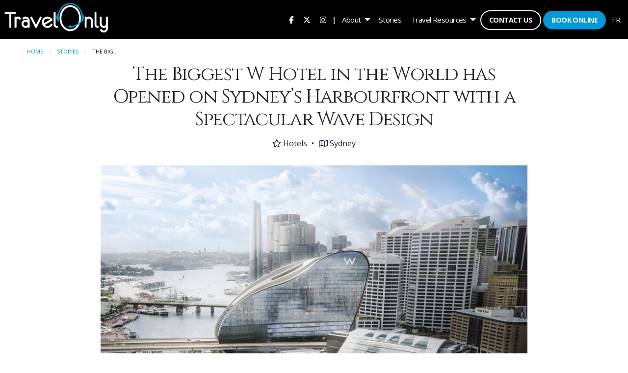

--- FILE ---
content_type: text/html; charset=utf-8
request_url: https://tlamanque.travelonly.com/blog/the-biggest-w-hotel-in-the-world-has-opened-on-sydneys-harbourfront-with-a-spectacular-wave-design
body_size: 7276
content:
<!DOCTYPE html>
<!--[if IE 9]><html class="lt-ie10" lang="en" > <![endif]-->
<html lang="en">
<head><link phx-track-static rel="stylesheet" href="/application/app-661bd56c782dba41ebd9d8e2a6273b8e.css?vsn=d">
<script phx-track-static type="text/javascript" src="/application/app-6cd98173cc17e65dac3414f2e8b491ab.js?vsn=d">
</script>
<!-- SEO Metadata & Tags: Generated 2026-01-22 12:47:45 -->
<script type="application/ld+json">{"@context":"https://schema.org","@graph":[{"@id":"https://tlamanque.travelonly.com/#blog-1652744","@type":"BlogPosting","articleBody":"They like to make a splash Down Under. So it’s no surprise the long-anticipated opening of the new W Sydney hotel overlooking Darling Harbour is “making waves.” Its eye-catching, curving architecture adds wave-inspired drama to the harbourfront in Australia’s capital. And it’s the biggest W hotel among the 5 dozen W’s around the world, including two others in Australia, in Melbourne and Brisbane.  The hot, new, 588-room destination in Sydney has already become a new architectural icon for Australia, towering over roadways to hug Darling Harbour with its landmark contemporary design. The eclectic and adventurous approach to luxury continues inside the hotel, conceived, like other W hotels, to be a new contemporary cultural and social hub for visitors and residents of the city, while paying homage to local roots and proximity to Sydney’s marine lifestyle. This hotel’s street-level W sign, while common to the entire chain, in this case is inspired by the Australian flower Waratah. An illuminated vertical promenade sweeps guests up into Living Room, a vivid blue space that reinvents a traditional lobby by turning it into a social hub, complete with an electric blue circular bar and nest-like seating that reference the Australian Bowerbird.  You’ll find marine-chic in rooms and suites, with a nautical white and navy-blue palette and undulating walls that echo the sails of yachts in the marina below. Bathrooms are marine-inspired, too, in deep oceanic blue, while walk-in wardrobes feature a burst of graphic, inflorescent red and playful pink Waratah flowers. W Sydney brings four new dining and bar venues to the city across three hotel levels:BTWN embraces its urban surroundings and reflects night food markets;2AM: dessertbar is a late-night hotspot created in collaboration with Singaporean dessert guru Janice Wong.Living Room's menus embrace the hotel's location on the edge of Asiatown with a focus on Sake and Soju, as well as Asian small bites;29/30 is a two-level bar with uninterrupted harbour views; andWET Deck (pool) level bar at the peak of the building, evokes an underwater world with coral-inspired lighting, offering casual tapas and cocktails and incredible views over the harbour as well as an open-air infinity pool with a giant jellyfish motif in glass mosaic tiles; whileLevel 30 above takes things up a notch with elevated cocktails, a menu of vintage Champagnes by the glass, and the above-sea-level décor of a superyacht. Business or PleasureYou’d be lucky to have a conference at Sydney’s International Convention Centre, which is just steps away, and the W Sydney itself boasts event space for meetings or weddings or parties, including a Great Room with floor-to-ceiling windows with views over Sydney. Start Your Australia Trip! Images courtesy of W Sydney. All rights reserved. You are welcome to share this material from this page, but it may not be copied, re-published, broadcast, rewritten or redistributed. ","author":[{"@type":"Person","email":"lynn@influenceproductions.com","jobTitle":null,"name":"Lynn Elmhirst"}],"dateModified":"2024-03-19T23:56:17","description":"They like to make a splash Down Under. So it’s no surprise the long-anticipated opening of the new W Sydney hotel overlooking Darling Harbour is “making waves.” Its eye-catching, curving architecture adds wave-inspired drama to the harbourfront in Australia’s capital. And it’s the biggest W hotel among the 5 dozen W...","headline":"The Biggest W Hotel in the World has Opened on Sydney’s Harbourfront with a Spectacular Wave Design","image":["https://cdn1.gttwl.net/attachments/Screenshot_2023_11_08_at_12_31_20_PM_63866684066006865.png?auto=enhance&q=60&h=630&w=1200","https://cdn1.gttwl.net/attachments/Screenshot_2023_11_08_at_12_31_20_PM_63866684142750297.png?auto=enhance&q=60&h=630&w=1200","https://cdn1.gttwl.net/attachments/Screenshot_2023_11_08_at_12_31_20_PM_63866684145078696.png?auto=enhance&q=60&h=630&w=1200"],"mainEntityOfPage":"https://tlamanque.travelonly.com/blog/the-biggest-w-hotel-in-the-world-has-opened-on-sydneys-harbourfront-with-a-spectacular-wave-design","publisher":{"@id":"https://tlamanque.travelonly.com/#organization"}},{"@id":"https://tlamanque.travelonly.com/#organization","@type":"Organization","address":{"@type":"PostalAddress","addressCountry":"CA","addressLocality":"Brantford","addressRegion":"ON","postalCode":"N3R 3V6","streetAddress":"202-325A West Street"},"description":"At TravelOnly, we live and breathe travel. We want to make sure that your travel experiences get better and better and that as soon as you return you can't wait to start planning your next one! We provide as much support and assistance as you want.\nBasic or complete concierge service - you decide! \nProvide us with a general idea of your vacation dreams, and we'll create a package for you, or, if you love to research, let us know what you've found and we will help match it (often with more savings and amenities)!\nI Specialize in Affordable Travel (on a tight budget?), Customized tour vacations and cruise holidays...  From all-inclusive holidays to Flights only, Family Travel, Europe, National Geographic Tours, Australia, and other far-flung destinations across the globe, our team is connected to thousands of experts and travel partners to help find the perfect vacation for you.\n\n\nAs a proud member of the TravelOnly family, one of Canada's largest retail travel agencies. \nTravelOnly is an accredited I.A.T.A. appointed agency and a member of C.L.I.A and A.C.T.A\n ","email":"tlamanque@travelonly.com","logo":null,"name":"Tracey Lamanque","sameAs":[],"telephone":"+15149844711","url":"https://tlamanque.travelonly.com/"}]}</script>
<meta name="tat-analytic-id" content="1652744" />
<meta name="tat-analytic-kind" content="post" />
<meta name="tat-article" content="1652744" />
<meta name="tat-domain" content="tlamanque.travelonly.com" />
<meta name="tat-id" content="3140" />
<meta name="tat-permalink" content="/blog/the-biggest-w-hotel-in-the-world-has-opened-on-sydneys-harbourfront-with-a-spectacular-wave-design" />
<meta property="og:description" content="They like to make a splash Down Under. So it’s no surprise the long-anticipated opening of the new W Sydney hotel overlooking Darling Harbour is “making waves.” Its eye-catching, curving architecture adds wave-inspired drama to the harbourfront in Australia’s capital. And it’s the biggest W hotel among the 5 dozen W..." />
<meta property="og:image" content="https://cdn1.gttwl.net/attachments/Screenshot_2023_11_08_at_12_31_20_PM_63866684066006865.png?auto=enhance&amp;q=60&amp;h=630&amp;w=1200" />
<meta property="og:image:alt" content="Tracey Lamanque" />
<meta property="og:image:height" content="630" />
<meta property="og:image:width" content="1200" />
<meta property="og:locale" content="en_US" />
<meta property="og:site_name" content="Tracey Lamanque" />
<meta property="og:title" content="The Biggest W Hotel in the World has Opened on Sydney’s Harbourfront with a Spectacular Wave Design" />
<meta property="og:type" content="article" />
<meta property="og:updated_time" content="2024-03-19T23:56:17" />
<meta property="og:url" content="https://tlamanque.travelonly.com/blog/the-biggest-w-hotel-in-the-world-has-opened-on-sydneys-harbourfront-with-a-spectacular-wave-design" />
<meta property="article:modified_time" content="2024-03-19T23:56:17" />
<meta property="article:published_time" content="2023-11-09T21:47:30" />
<link rel="alternate" type="application/rss+xml" href="https://tlamanque.travelonly.com/rss" />
<link rel="canonical" href="https://tlamanque.travelonly.com/blog/the-biggest-w-hotel-in-the-world-has-opened-on-sydneys-harbourfront-with-a-spectacular-wave-design" />
<link rel="alternate" hreflang="en" href="https://tlamanque.travelonly.com/blog/the-biggest-w-hotel-in-the-world-has-opened-on-sydneys-harbourfront-with-a-spectacular-wave-design" />
<link rel="alternate" hreflang="x-default" href="https://tlamanque.travelonly.com/" />
<meta name="twitter:card" content="summary_large_image" />
<meta name="twitter:description" content="They like to make a splash Down Under. So it’s no surprise the long-anticipated opening of the new W Sydney hotel overlooking Darling Harbour is “making waves.” Its eye-catching, curving architecture adds wave-inspired drama to the harbourfront in Australia’s capital. And it’s the biggest W hotel among the 5 dozen W..." />
<meta name="twitter:image" content="https://cdn1.gttwl.net/attachments/Screenshot_2023_11_08_at_12_31_20_PM_63866684066006865.png?auto=enhance&amp;q=60&amp;h=630&amp;w=1200" />
<meta name="twitter:title" content="The Biggest W Hotel in the World has Opened on Sydney’s Harbourfront with a Spectacular Wave Design" />
    <meta charset="utf-8">
    <meta http-equiv="x-ua-compatible" content="ie=edge">
    <meta name="viewport" content="width=device-width, initial-scale=1.0" />
    <title>The Biggest W Hotel in the World has Opened on Sydney’s Harbourfront with a Spectacular Wave Design</title>
    <meta name="description" content="They like to make a splash Down Under. So it’s no surprise the long-anticipated opening of the new W Sydney hotel overlooking Darling Harbour is “making waves.” Its eye-catching, curving architecture adds wave-inspired drama to the harbourfront in Australia’s capital. And it’s the biggest W hotel among the 5 dozen W...">
    <meta name="keywords" content="w_hotels,featured,luxury,hotels"/>
    <!-- Google Tag Manager -->
    <script>(function(w,d,s,l,i){w[l]=w[l]||[];w[l].push({'gtm.start':
            new Date().getTime(),event:'gtm.js'});var f=d.getElementsByTagName(s)[0],
          j=d.createElement(s),dl=l!='dataLayer'?'&l='+l:'';j.async=true;j.src=
          'https://www.googletagmanager.com/gtm.js?id='+i+dl;f.parentNode.insertBefore(j,f);
      })(window,document,'script','dataLayer','GTM-5LP28D');</script>
    <!-- End Google Tag Manager -->
    <link rel="icon" href="https://cdn1.gttwl.net/attachments/travelonly.gttwl2.com/ltmq6z/4at9gjmj2cl.ico"/>
    <!-- Foundation 6.5.3 -->
    <link rel="stylesheet" href="https://cdnjs.cloudflare.com/ajax/libs/foundation/6.5.3/css/foundation-float.min.css"/>

    <script src="https://cdnjs.cloudflare.com/ajax/libs/foundation-essential/6.2.2/js/vendor/jquery.js"></script>
    <!-- Softvoyage -->
    
    <!-- Google Fonts Cinzel - OpenSans -->
    <link href="https://fonts.googleapis.com/css?family=Cinzel:400,700|Open+Sans:400,400i,700,700i&display=swap" rel="stylesheet">
    <!-- Font Awesome 6.5.1 -->
    <link rel="stylesheet" href="https://cdnjs.cloudflare.com/ajax/libs/font-awesome/6.5.1/css/all.min.css">
    <!-- Slick Slider Styles 1.9.0 -->
    <link rel="stylesheet" type="text/css" href="https://cdnjs.cloudflare.com/ajax/libs/slick-carousel/1.9.0/slick.css">
    <!-- Template Styles -->
    <link rel="stylesheet" href="/css/temp-style.css">
    <style>
        
    </style>
    <!-- Settings Head -->
    
    
    
</head>
<body>
<!-- Google Tag Manager (noscript) -->
<noscript><iframe src="https://www.googletagmanager.com/ns.html?id=GTM-5LP28D"
                  height="0" width="0" style="display:none;visibility:hidden"></iframe></noscript>
<!-- End Google Tag Manager (noscript) -->
<!-- Notice -->

<!-- Top Bar -->
<div class="top-bar no-js" data-sticky-container>
    <div class="top-bar-title no-js">
				<span data-responsive-toggle="responsive-menu" data-hide-for="large">
					<button class="menu-icon" type="button" data-toggle></button>
				</span>
        <a href="/">
            <img src ="https://cdn1.gttwl.net/attachments/travelonly.gttwl2.com/ltmq6z/1564773817_original.png" alt="Tracey Lamanque">
        </a>
    </div>
    <div id="responsive-menu">
        <div class="top-bar-right">
            <ul class="dropdown menu" data-dropdown-menu>
                
                
                    <li class="icon" id="icon-facebook"><a href="https://www.facebook.com/Travel-around-the-world-with-Tracey-196098997076125/" target="_blank"><i
                                    class="fa-brands fa-facebook-f"></i></a></li>
                

                
                
                    <li class="icon" id="icon-twitter"><a href="https://twitter.com/travelonly/" target="_blank"><i
                                    class="fa-brands fa-x-twitter"></i></a></li>
                

                
                
                    <li class="icon" id="icon-instagram"><a href="https://www.instagram.com/travelonly_tracey" target="_blank"><i
                                    class="fa-brands fa-instagram"></i></a></li>
                

                
                

                
                

                
                

                
                
                <li class="menu-text">|</li>
                <li id="menu_about">
                    <a href="#">About</a>
                    <ul class="menu vertical">
                        <li><a href="/en/about">About Us</a></li>
                        <li><a href="/testimonials">Testimonials</a></li>
                    </ul>
                </li>
                <li id="menu_blog"><a href="/blog">Stories</a></li>
                <li id="menu_advisories">
                    <a href="#">Travel Resources</a>
                    <ul class="menu vertical">
                        <li><a href="https://travel.gc.ca/travelling/advisories" target="_blank">Travel Advisories</a></li>
                        <li><a href="/covid19-resources" target="_blank">COVID Resources</a></li>
                    </ul>
                </li>
                
                <li id="menu_contact"><a href="/contact" class="button empty white">Contact Us</a></li>
                
                <li id="menu_book"><a href="/book-online" class="button">Book Online</a></li>
                <li><a id="agency_locale" class="not-tr" style="text-transform:uppercase;"></a></li>
            </ul>
        </div>
    </div>
</div>
<!-- Wrap Content -->






<div class="wrap-content">
	<div class="top-page-content">
		<div class="row">
			<div class="columns medium-12">
				<nav aria-label="You are here:" role="navigation">
				  <ul class="breadcrumbs">
				    <li><a href="/">Home</a></li>
				    <li><a href="/blog">Stories</a></li>
				    <li>
				      <span class="show-for-sr">Current: </span> <span class="not-tr">The Big...</span>
				    </li>
				  </ul>
				</nav>
			</div>
		</div>
	</div>
	<div class="page-title not-tr text-center no-padding-top">
		<div class="row">
			<div class="columns medium-10 medium-centered large-9 large-centered">
				<h1>The Biggest W Hotel in the World has Opened on Sydney’s Harbourfront with a Spectacular Wave Design</h1>
				<p class="post-details">
					
					<span><i class="far fa-star"></i> Hotels</span>
					
					
					<span><i class="far fa-map"></i> Sydney</span>
					
				</p>
			</div>
		</div>
	</div>
	<div class="page-content not-tr no-padding-top">
		
		<div class="post-media">
			<div class="row">
				<div class="columns medium-11 medium-centered large-9 large-centered">
					
					<img src="https://cdn1.gttwl.net/attachments/Screenshot_2023_11_08_at_12_31_20_PM_63866684066006865.png?auto=enhance&q=60" alt="The Biggest W Hotel in the World has Opened on Sydney’s Harbourfront with a Spectacular Wave Design">
					
				</div>
			</div>
		</div>
		
		<div class="row">
			<div class="columns medium-8 medium-centered large-7 large-centered">
				
				<div class="post-content">
					<div>They like to make a splash Down Under. So it’s no surprise the long-anticipated opening of the new W Sydney hotel overlooking Darling Harbour is “making waves.” Its eye-catching, curving architecture adds wave-inspired drama to the harbourfront in Australia’s capital. And it’s the biggest W hotel among the 5 dozen W’s around the world, including two others in Australia, in Melbourne and Brisbane. </div><div> </div><div>The hot, new, 588-room destination in Sydney has already become a new architectural icon for Australia, towering over roadways to hug Darling Harbour with its landmark contemporary design.</div><div> </div><div>The eclectic and adventurous approach to luxury continues inside the hotel, conceived, like other W hotels, to be a new contemporary cultural and social hub for visitors and residents of the city, while paying homage to local roots and proximity to Sydney’s marine lifestyle.</div><div> </div><div>This hotel’s street-level W sign, while common to the entire chain, in this case is inspired by the Australian flower Waratah.</div><div> </div><div>An illuminated vertical promenade sweeps guests up into <strong>Living Room</strong>, a vivid blue space that reinvents a traditional lobby by turning it into a social hub, complete with an electric blue circular bar and nest-like seating that reference the Australian Bowerbird.</div><div> </div><div><img src="https://cdn1.gttwl.net/attachments/Screenshot_2023_11_08_at_12_34_47_PM_63866684233938533.png"/></div><div> </div><div>You’ll find marine-chic in <strong>rooms and suites,</strong> with a nautical white and navy-blue palette and undulating walls that echo the sails of yachts in the marina below. Bathrooms are marine-inspired, too, in deep oceanic blue, while walk-in wardrobes feature a burst of graphic, inflorescent red and playful pink Waratah flowers.</div><div> </div><div>W Sydney brings four new dining and bar venues to the city across three hotel levels:</div><ul style="list-style-type: disc;"><li><strong>BTWN</strong> embraces its urban surroundings and reflects night food markets;</li><li><strong>2AM: dessertbar</strong> is a late-night hotspot created in collaboration with Singaporean dessert guru Janice Wong.</li><li><strong>Living Room</strong>&#39;s menus embrace the hotel&#39;s location on the edge of Asiatown with a focus on Sake and Soju, as well as Asian small bites;</li><li><strong>29/30</strong> is a two-level bar with uninterrupted harbour views; and</li><li><strong>WET Deck </strong>(pool) level bar at the peak of the building, evokes an underwater world with coral-inspired lighting, offering casual tapas and cocktails and incredible views over the harbour as well as an open-air infinity pool with a giant jellyfish motif in glass mosaic tiles; while</li><li><strong>Level 30</strong> above takes things up a notch with elevated cocktails, a menu of vintage Champagnes by the glass, and the above-sea-level décor of a superyacht.</li></ul><div> </div><div><strong>Business or Pleasure</strong></div><div>You’d be lucky to have a conference at Sydney’s International Convention Centre, which is just steps away, and the W Sydney itself boasts event space for meetings or weddings or parties, including a Great Room with floor-to-ceiling windows with views over Sydney.</div><div> </div><div><strong>Start Your Australia Trip!</strong></div><div> </div><div><i>Images courtesy of W Sydney.</i></div><div> </div><div><em style="background-color:transparent;color:rgb(0, 0, 0);"><i>All rights reserved. You are welcome to share this material from this page, but it may not be copied, re-published, broadcast, rewritten or redistributed.</i></em></div><div> </div>
				</div>
			</div>
		</div>
	</div>
	<!-- Related Content -->
	
		
		
		<div class="section related-content">
			<div class="section-title text-center">
				<h2 class="uppercase line">Featured</h2>
			</div>
			<div class="section-content">
				<div class="row align-center">
					
					<div class="columns medium-4 medium-offset-4 end">
	<div class="related-post">
		
		<a href="/blog/swap-stress-for-serenity-this-season-with-locally-inspired-wellness-escapes-in-latin-america" class="wrap-image">
			<img src="https://cdn1.gttwl.net/attachments/899db71d-bc49-47f3-9a62-1d1d7d728444.png?auto=enhance&q=60&h=480&w=640" alt="Swap Stress for Serenity this Season with Locally-Inspired Wellness Escapes in Latin America"/>
			
		</a>
		
		<h3 class="not-tr"><a href="/blog/swap-stress-for-serenity-this-season-with-locally-inspired-wellness-escapes-in-latin-america">Swap Stress for Serenity this Season with Locally-Inspired Wellness Escapes in Latin America</a></h3>
		<p>
		  <span class="not-tr">
	    
	    Marriott hotels and resorts are inviting you to escape and unwind in the Caribbean and Latin America through personal...
	    
	    </span>
	    <a href="/blog/swap-stress-for-serenity-this-season-with-locally-inspired-wellness-escapes-in-latin-america"><strong>learn more</strong></a>
	  </p>
	</div>
</div>
					
				</div>
			</div>
		</div>
		
	
</div>
<section class="cta" style="background-image: url(https://cdn1.gttwl.net/attachments/global/1501870777_original.jpeg?auto=enhance&q=60)">
	<div class="section-content">
		<div class="row">
			<div class="columns small-11 small-centered medium-7 medium-offset-5 large-6 large-offset-5">
				
						<h2>Plan Your Best Trip Ever!</h2>
						<p class="not-tr">"Sydney"</p>
						<form method="get" action="/go">
							<input type="hidden" name="place" value="Sydney">
							
							<button type="submit" class="button uppercase large round">Contact Us</button>
						</form>
				
			</div>
		</div>
	</div>
</section>


<a id="scrollup" class="circle"><i class="fa fa-angle-up" aria-hidden="true"></i></a>
<!-- Footer -->
<footer id="footer">
    <div class="row">
        <div class="columns medium-7">
            <div class="row">
                <div class="columns medium-4">
                    <h3>Ontario Head Office</h3>
                    <address>
                        202 – 325A West Street<br>
                        Brantford, ON, Canada<br>
                        N3R 3V6<br>
                        <a href="tel:1-800-608-1117">1-800-608-1117</a><br>
                        TICO 4316071
                    </address>
                </div>
                <div class="columns medium-4">
                    <h3>Quebec Regional Office</h3>
                    <address>
                        57 rue Sainte-Cécile<br>
                        Bureau 1<br>
                        Salaberry-de-Valleyfield, Québec<br>
                        J6T 1L6<br>
                        OPC 702679
                    </address>
                </div>
                <div class="columns medium-4">
                    <h3>British Columbia Regional Office</h3>
                    <address>
                        22420 Dewdney Trunk Road<br/>
                        Suite 343<br/>
                        Maple Ridge, BC, Canada<br/>
                        V2X 3J5<br/>
                        BPCA 29791
                    </address>
                </div>
            </div>
        </div>
        <div class="columns medium-2">
            <h3>Quick Links</h3>
            <ul class="no-bullet">
                <li id="footer_about"><a href="/en/about">About Us</a></li>
                <li id="footer_contact"><a href="/contact">Contact Us</a></li>
                <li id="footer_privacy"><a href="/en/privacy">Privacy Policy</a></li>
                <li id="footer_terms"><a href="/en/legal">Terms and Conditions</a></li>
                <li id="footer_fees"><a href="/service-fees">Service Fees</a></li>
                
            </ul>
            <div class="social-section">
                
                
                    <a href="https://www.facebook.com/Travel-around-the-world-with-Tracey-196098997076125/" target="_blank"><i
                                class="fa-brands fa-facebook-f"></i></a>
                

                
                
                    <a href="https://twitter.com/travelonly/" target="_blank"><i
                                class="fa-brands fa-x-twitter"></i></a>
                

                
                
                    <a href="https://www.instagram.com/travelonly_tracey" target="_blank"><i
                                class="fa-brands fa-instagram"></i></a>
                

                
                

                
                

                
                

                
                
            </div>
        </div>
        <div class="columns medium-3">
            <h3>Sign up for our Newsletter</h3>
            <a class="button success large expanded uppercase" href="/subscribe">Subscribe</a>
        </div>
    </div>
    <hr>
    <div class="row">
        <div class="columns medium-12">
            <div class="credits text-center">
                <span>TravelOnly &copy;2026 All Rights Reserved</span>
            </div>
        </div>
    </div>
</footer>
<!-- Foundation 6.5.3 Js -->
<script src="https://cdnjs.cloudflare.com/ajax/libs/foundation/6.5.3/js/foundation.min.js"></script>
<!-- Font Awesome 5.9.0 Js -->
<script defer src="https://cdnjs.cloudflare.com/ajax/libs/font-awesome/5.9.0/js/all.min.js"></script>
<!-- GreenSock TweenMax -->
<script src="https://cdnjs.cloudflare.com/ajax/libs/gsap/1.18.2/TweenMax.min.js"></script>
<!-- ScrollMagic -->
<script src="https://cdnjs.cloudflare.com/ajax/libs/ScrollMagic/2.0.5/ScrollMagic.min.js"></script>
<!-- ScrollMagic GreenSock Plugin -->
<script src="https://cdnjs.cloudflare.com/ajax/libs/ScrollMagic/2.0.5/plugins/animation.gsap.js"></script>
<script src="/js/scrollmagic-main.js"></script>
<!-- Slick Slider Js 1.9.0 -->
<script src="https://cdnjs.cloudflare.com/ajax/libs/slick-carousel/1.9.0/slick.js"></script>
<!-- Template Js -->
<script src="/js/temp-custom.js"></script>
<!-- Settings Footer -->

<!-- Translation -->
<script type="text/javascript">
function getCookie(name) {
  const cookieArr = document.cookie.split(";");

  for (let i = 0; i < cookieArr.length; i++) {
    const cookiePair = cookieArr[i].split("=");

    // Trim and compare properly
    if (name.trim() === cookiePair[0].trim()) {
      return decodeURIComponent(cookiePair[1] || "");
    }
  }

  return null;
}

// Elements
const agencyLocale = document.getElementById("agency_locale");
const inputLocale = document.querySelector("input[name='language']");

// Get locale from cookie or fallback
const clang = getCookie("agency_locale") || "en";
const flang = "en"; // from language
const tlang = "fr"; // to language

// Set the link or label text dynamically
if (agencyLocale) {
  // If current language (clang) matches target, toggle to the opposite
  if (clang === tlang) {
    agencyLocale.textContent = flang;
    agencyLocale.href = "?locale=" + flang;
  } else {
    agencyLocale.textContent = tlang;
    agencyLocale.href = "?locale=" + tlang;
  }
}

// Update hidden input for locale (if exists)
if (inputLocale) {
  inputLocale.value = clang;
}

// Search vacation configs
if (window.SV_CONFIG) {
  window.SV_CONFIG.locale = clang;
}
</script>
<!--script type="text/javascript" src="https://cdn1.gttwl.net/static/tatex-translation.js"></script-->
</body>
</html>


--- FILE ---
content_type: text/css; charset=utf-8
request_url: https://tlamanque.travelonly.com/css/temp-style.css
body_size: 8388
content:
/**** Foundation 6 ***/
/**** General Styles ***/
html {scroll-behavior: smooth;}

html, body{
  -webkit-text-size-adjust:100%;
  -ms-text-size-adjust:100%;
  height: 100%;
  min-height: 100%;
  margin: 0;
  padding: 0;
  text-rendering: optimizelegibility;
}
body {
  background-color:#fff;
  font-family: 'Open Sans', sans-serif;
  font-size: 94%;
  font-weight: 400;
  color: #261F30;
}
h1,h2,h3,h4,h5,h6 {
  font-family: 'Cinzel', serif;
  font-weight: 400;
  letter-spacing: -.035em;
}
.breadcrumbs {
  padding-left: 0;
  padding-right: 0;
  border: none;
  background-color: transparent;
  margin:0;
}
.breadcrumbs a, a {
  color: #0098d8;
  -o-transition: all 1s;
  -moz-transition: all 1s;
  -webkit-transition: all 1s; /* Safari */
  transition: all 1s;
}
a:hover, a:focus {color: #363636;}

.callout {margin-bottom: 0;}

.no-padding-bottom {padding-bottom: 0 !important;}

.no-padding-top {padding-top: 0 !important;}

.no-padding-left {padding-left: 0 !important;}

.no-padding-right {padding-right: 0 !important;}

.no-padding {padding: 0 !important;}

.no-border {border: 0 !important;}

.uppercase {text-transform: uppercase;}

.circle {
  -moz-border-radius: 300px;
  -webkit-border-radius: 300px;
  border-radius: 300px;
}
.button {
  font-weight: 900;
  -moz-border-radius: 300px;
  -webkit-border-radius: 300px;
  border-radius: 300px;
  letter-spacing: .03rem;
  background-color: #0098d8;
  color: #fff !important;
}
.button:hover, .button:focus {text-decoration: none;}

.button.success {
  color: #fff;
  background-color: #62257C;
}
.button.success:hover, .button.success:focus {
  color: #62257C !important;
  background-color: #FFF;
  text-decoration: none !important;
}
.button.empty {
  background-color: transparent;
  color: #D6303F;
  border: 2px solid #D6303F;
}
.button.empty:hover, .button.empty:focus {
  color: #fff;
  background-color: #D6303F;
}
.button.empty.white {
  color: #fff;
  border: 2px solid #fff;
}
.button.empty.white:hover, .button.empty.white:focus {
  background-color: #fff;
  color: #000;
}
.button.empty.black {
  color: #333 !important;
  border: 2px solid #333;
}
.button.empty.black:hover, .button.empty.black:focus {
  background-color: #333;
  color: #fff !important;
}
.links-group {
  display: block;
  padding: 1em 0;
}
.links-group .button {margin: 0 1em 0 0;}

blockquote {
  font-style: italic;
  border: none;
  padding: 0 0 0 2rem;
  margin: 1.5rem 0;
  position: relative;
}
blockquote:before {
  content:'“';
  font-size: 370%;
  position: absolute;
  top: 0;
  left: 0;
  line-height: 1;
  font-family: Georgia, serif;
}
blockquote a {color: #333;}

[type=color], [type=date], [type=datetime-local], [type=datetime], [type=email], [type=month], [type=number], [type=password], [type=search], [type=tel], [type=text], [type=time], [type=url], [type=week], select, textarea {
  -webkit-border-radius: 20px;
  -moz-border-radius: 20px;
  border-radius: 20px;
}
textarea {min-height: 135px;}

.bg-overlay-dark {background-color: rgba(0,0,0,.4);}

.text-capitalize {text-transform: capitalize;}

/**** Top Bar ***/
.info-bar {
  display: table;
  width: 100%;
  background-color: #261F30;
  color: #aaa;
}
.info-bar .menu li {font-size: 75%;}

.info-bar a {color: #aaa;}

.info-bar a:hover {color: #fff;}

.info-bar .menu>li>a {
  padding-left: .4rem;
  padding-right: .4rem;
}
.top-bar {
  background-color: transparent;
  transition: all 0.2s linear;
  display: inline-block;
  width: 100%;
  z-index: 99;
  position: relative;
}
.top-bar .top-bar-title {
  padding-top: 0;
  padding-bottom: 0;
}
.top-bar .menu {background-color: transparent;}

.top-bar .top-bar-right>.menu>li>a {letter-spacing: -.035rem;}

.top-bar .menu>li>a, .top-bar .menu .menu-text {color: #fefefe;}

.top-bar .menu>li>a:hover {color: #fff;}

.top-bar .menu>li>a.button {
  text-transform: uppercase;
  font-weight: 600;
}
.top-bar .menu>li>a.button.white:hover {
  border-color: #0098d8;
  background-color: #0098d8;
  color: #fff;
}
.dropdown.menu>li.is-dropdown-submenu-parent>a:after {
  border-color: #eee transparent transparent;
}
.is-dropdown-submenu {
  border: none;
  min-width: inherit;
  text-align: right;
}
.top-bar .menu.is-dropdown-submenu {
  background-color: rgba(0,0,0,.8);
}
.top-bar .menu.is-dropdown-submenu>li>a:hover {
  background-color: rgba(255,255,255,.2);
  text-decoration: none;
}
/**** Content ****/
.wrap-content {
  min-height: 100%;
  display: block;
  width: 100%;
  font-size: 120%;
}
.wrap-content:before {
  content:'';
  position: relative;
  display: block;
  width: 100%;
  top: 0;
  background-color: #000;
}
.wrap-content.with-img:before {height:0;}

.page-title {
  padding: 2.5rem 0 2rem;
  position: relative;
}
.with-img .page-title {
  padding-top: 12rem;
  padding-bottom: 9rem;
  color: #fff;
  text-shadow: 1px 1px 3px rgba(0,0,0,.3);
  background-color: rgba(0,0,0,.3);
}
.bg-page-title {
  background-position: center;
  background-repeat: no-repeat;
}
.bg-page-title.with-password {height: 100vh;}

.bg-page-title.with-password .page-title {height: 100%;}

.with-password form {padding-top: 2em;}

.with-password .page-title .button {margin-top: 0;}

.page-title h1 {
  margin: 0;
  line-height: 1.2;
}
.page-title p {margin: .75rem 0 0; font-size: 110%;}

.page-title p.post-details {font-size: 90%;}

.page-title p>span {display: inline-block; margin: 0;}

.page-title p>span:before {content:'•'; padding: 0 .65em 0 .3em;}

.page-title p>span:first-child:before {display: none;}

.page-title .button {margin-top: .75rem;}

.page-content {padding: 2rem 0;}

.top-page-content {padding: 1rem 0;}

.page-content .search-engine iframe {
  overflow: scroll;
  border: 0;
  width: 100%;
}
.testimonial img {margin-bottom: 1.5em;}

/***** Virtuoso Amenities *****/
.section.amenities {
  padding: 3.5em 0 3em;
  color: #fff;
  background-color: #261F30;
}
.amenities .section-title h3 {color: #fff; font-size: 150%;}

.amenities .section-title i {font-size: 200%; display: block;margin-bottom: .5em;}

.search-form .input-group-field{
  -moz-border-radius: 300px 0 0 300px;
  -webkit-border-radius: 300px 0 0 300px;
  border-radius: 300px 0 0 300px;
  height: 1.85rem;
  font-size: 90%;
  border-right: 0;
}
.search-form .input-group-button button {
  -moz-border-radius: 0 300px 300px 0 !important;
  -webkit-border-radius: 0 300px 300px 0 !important;
  border-radius: 0 300px 300px 0 !important;
  height: 1.85rem;
  font-size: 90%;
  background-color: #fff;
  color: #363636 !important;
  border-style: solid;
  border-width: 1px 1px 1px 0;
  border-color: #cacaca;
}
/* Intro Banner */
.bcg-parallax {
  height: 100vh;
  color: #fff;
  position: relative;
  overflow: hidden;
  background-color: #000;
}
.bcg {
  background-size: cover;
  background-position: center;
  position: absolute;
  width: 100%;
  height: 150%;
  top: 0;
  z-index: 1;
  opacity: 0.7;
}
.bcg-content {
  position: absolute;
  width: 80%;
  top: 50%;
  left: 50%;
  transform: translate(-50%, -50%);
  z-index:2;
}
.bcg-content a {color: #fff;}

.bcg-content h1 {
  margin-bottom: 20px;
}
.bcg-content .button {
  position: relative;
  top: 0;
  animation-name: movetop;
  animation-duration: 4s;
}
.after-intro {
  background-color: #fff;
  position: relative;
  z-index:3;
}
/**** Section ****/
.section {
  display: block;
  padding: 2.5rem 0;
  position: relative;
}
.section.specialties {
  padding: 2.75rem 1rem;
}
.section-title, .section-content {
  display: block;
  padding: .85rem 0;
  position: relative;
}
.section-title h1, .section-title h2, .section-title h3 {
  font-weight: 400;
  font-size: 160%;
  color: #636466;
  position: relative;
  overflow: hidden;
}
.section-title .line:before, .section-title .line:after {
  background-color: #0098d8;
  content: '';
  display: inline-block;
  height: 1.5px;
  position: relative;
  vertical-align: inherit;
  width: 50%;
  bottom: .3em;
  opacity: .4;
}
.section-title .line:after {
  left: 1.5em;
  margin-right: -50%;
}
.section-title .line:before {
  right: 1.5em;
  margin-left: -50%;
}
.single-line {
  display: block;
  width: 50%;
  margin-left: 25%;
  margin-top: 1em;
  margin-bottom: 2em;
  height: 1.5px;
  background-color: #0098d8;
}
.agency-info p {
  font-size: 110%;
}
.guide img {margin-bottom: 1em;}

.section.booking {padding: 2.5rem 0 6rem;}

/**** Supplier List ****/
.suppliers-list {
  padding: 1rem 0 2rem;
}
.suppliers-list a {
  display: inline-block;
  width: 100%;
  background-color: #fff;
  border: 1px solid #dedede;
  -mozborder-radius: 5px;
  -webkit-border-radius: 5px;
  border-radius: 5px;
  position: relative;
  height: 120px;
  margin-bottom: 1rem;
  transition: all 0.4s ease-in-out;
}
.suppliers-list a:hover {
  -moz-box-shadow: inset 0 0 10px rgba(0,0,0,.3);
  -webkit-box-shadow: inset 0 0 10px rgba(0,0,0,.3);
  box-shadow: inset 0 0 10px rgba(0,0,0,.3);
}
.suppliers-list a img {
  position: absolute;
  top: 50%;
  left: 50%;
  margin-right: -50%;
  transform: translate(-50%, -50%);
  max-width: 90%;
  max-height: 90%;
  margin: 0;
}
.supplier-logo {margin-bottom: 1.5em;}

.supplier-logo img {max-height: 90px;}

/**** Contact Page ****/
#contact-page .bg-page-title {
  background-image: url(https://cdn1.gttwl.net/attachments/virtuosotravel2.gttwl2.com/ltmq6z/1533912504_original.jpeg);
}
#experience-page .bg-page-title {
  background-image: url(https://cdn1.gttwl.net/attachments/virtuosotravel2.gttwl2.com/ltmq6z/1533912503_original.jpeg);
}
#groups-page .bg-page-title {
  background-image: url(https://photos.gttwl.net/original/gttwl/attachments/mygroups_banner_63750471139690868.jpg);
}
#specials-page .bg-page-title {
  background-image: url(https://photos.gttwl.net/original/gttwl/attachments/myspecials_banner_63750471109051862.jpg);
}
#booking-page .bg-page-title {
  background-image: url(https://cdn1.gttwl.net/attachments/travelonly.gttwl2.com/ltmq6z/1573053905_original.jpeg);
}
.contact-info dd, .contact-info dt {
  margin-bottom: .85rem;
}
.contact-info dd, .contact-info dd a, .contact-info dd span, .contact-info dd address {
  overflow: hidden;
  font-size: 93%;
}
.contact-info dd .svg-inline--fa, .contact-info dd a, .contact-info dd span, .contact-info dd address {
  display: inline-block;
  vertical-align: top;
}
.contact-info dd .svg-inline--fa {
  padding-right: 10px;
  font-size: 130%;
  width: 40px;
}
.contact-info a {
  color:#363636;
  text-decoration: underline;
}
/******Profile Page******/
.profile dd {margin-bottom: 1em;}

.profile a {color:#363636;}

.profile a:hover {color:#0098d8;}

.profile-social a {
  display: inline-block;
  width: 45px;
  height: 45px;
  line-height: 45px;
  margin: 0 6px 10px 0;
  text-align: center;
  background-color: #363636;
  color: #fff;
}
.profile-social a:hover {
  background-color: #0098d8;
  color: #fff;
}
.cta-agent .profile-social a {margin: 0 0 10px 6px;}

.tabs {border: none; background: transparent;}

.tabs-content {border: none; background: transparent; margin-top: 1em;}

.tabs-panel {padding: 0;}

.tabs-title>a {
  text-transform: uppercase; 
  color:#c91f2e; 
  padding: .75rem 1.25rem;
  -moz-border-radius: 200px;
  -webkit-border-radius: 200px;
  border-radius: 200px;
  margin-right:.3rem;
  border-width: 2px;
  border-style: solid;
  border-color: transparent;
}
.tabs-title>a:hover, .tabs-title>a:focus, .tabs-title>a[aria-selected=true] {
  color:#c91f2e;
  border-color: #c91f2e;
  background-color: transparent;
}

/**** Blog Page ****/
#blog-page .bg-page-title {
  background-image: url(https://cdn1.gttwl.net/attachments/travelonly.gttwl2.com/ltmq6z/1565032627_original.jpeg);
}
/**** Destination Page ****/
#destinations .bg-page-title {
  background-image: url(https://cdn1.gttwl.net/attachments/yourcruisetravelexpert.gttwl2.com/ltmq6z/1498857673_original.jpeg);
}
/**** Attractions Page ****/
#attractions .bg-page-title {
  background-image: url(https://photos.gttwl.net/original/gttwl/attachments/global/1522684993_original.jpeg);
}
/**** Posts ****/
.post {
  margin-bottom: 2rem;
}
.posts-list {
  padding: 0 0 2rem;
}
.thumbnail {
  border: 0;
  -moz-border-radius: 3px;
  -webkit-border-radius: 3px;
  border-radius: 3px;
  overflow: hidden;
  box-shadow: rgba(0, 0, 0, 0.09) 0px 1px 10px 0px;
  background-color: #fff;
  -o-transition: all 2s;
  -moz-transition: all 2s;
  -webkit-transition: all 2s; /* Safari */
  transition: all 2s;
}
.thumbnail:hover {
  background-color: #efefef;
}
.thumb-content {
  padding: .85rem 1rem;
}
h2.thumb-title {
  margin: 0;
  font-size: 125%;
  font-weight: 400;
  letter-spacing: -.025rem;
}
.thumb-details {
  display: inline-block;
  width: 100%;
  color: #888;
  margin-top: .5em;
}
.thumb-details span {
  display: inline-block;
  vertical-align: top;
  font-size: 67%;
  margin: 0 .5rem .85rem 0;
  line-height: 1.25;
}
.thumb-content .button {margin: 0;}

.thumb-summary {font-size: 94%; line-height: 1.3;}

.thumb-search {display: block; color: #636466; margin-bottom: 1.5em;}

.thumb-search img {
  -o-transition: all 2s;
  -moz-transition: all 2s;
  -webkit-transition: all 2s; /* Safari */
  transition: all 2s;
}
.thumb-search:hover img {opacity: .5;}

.thumb-search h4 {margin: .5em 0 1em; line-height: 1.1; font-weight: 600;}

/**** Post ****/
.post-details span {
  display: inline-block;
  margin: 0 .5rem;
} 
.post-details span i {
  margin-right: .25rem;
}
.post-media {
  margin-bottom: 1.5rem;
  text-align: center;
}
.post-media img {
  min-width: none;
}
.post-summary {
  font-size: 150%;
  line-height: 1.4;
  margin-bottom: 1.5rem;
  color: #000;
}
.post-content h1, .post-content h2, .post-content h3, .post-content h4, .post-content h5 {
  font-weight: 400;
  color: #000;
  letter-spacing: normal;
  margin-bottom: 1rem;
}
.post-content p, .post-content li, .post-content>div {
  font-size: 106%;
  line-height: 1.5;
  margin-bottom: 1rem;
}
.post-content img {
  max-width: 100%;
  text-align: center;
  margin-left: auto;
  margin-right: auto;
  display: block;
}
.post-content p > img {
  margin-bottom: 0;
}
.post-content iframe {width: 100%;}

.post-content br {display: none;}

.post-cta {
  padding: 1.5em 0 .6em;
}
.post-disclaimer {font-size: 80%; color: #999; font-family: 'Open Sans', sans-serif;}

.post-disclaimer>div {margin-bottom: 1em;}

.sticky, .sticky-container {width: 100%;}

.sticky.is-stuck {margin: 0!important;}

.is-stuck .post-cta {
  background-color: #333;
  color: #fff;
}
.post-cta {
  padding: .6em 0;
  width: 100%;
}
.post-cta p {font-size: 150%; line-height: 1.3; margin-bottom: 0;}

.post-cta .button {text-transform: uppercase; margin-bottom: 0;}

.product-length {
  padding-right: 1rem;
  padding-bottom: .5rem;
  border-right: 1px solid #333;
  text-align: center;
}
.product-length span {
  display: block;
  font-weight: 100;
  font-size: 270%;
  line-height: 1.1;
}
.product-length small {
  display: block;
  line-height: 1;
}
/******Media Object Posts******/
.media-object h4 {
  font-size: 120%;
  line-height: 1.2;
}
/**** Related Posts ****/
.related-post {
  margin-bottom: 1rem;
}
.related-post a.wrap-image {
  background-color: #000;
  margin-bottom: 1rem;
  display: block;
  overflow: hidden;
  position: relative;
}
.related-post img {
  width: 100%;
  -o-transition: all 2s;
  -moz-transition: all 2s;
  -webkit-transition: all 2s; /* Safari */
  transition: all 2s;
  opacity: .7;
}
.related-post img:hover {
  opacity: 1;
}
.wrap-image .svg-inline--fa {
  position: absolute;
  color: #fff;
  font-size: 250%;
  top: 50%;
  left: 50%;
  margin-right: -50%;
  transform: translate(-50%, -50%);
  text-shadow: 3px 3px 10px rgba(0,0,0,.5);
  transition: all 0.4s ease-in-out;
}
.wrap-image:hover .svg-inline--fa {
  color: rgba(255,255,255,.5);
  text-shadow: none;
}
.related-post h3 {
  font-size: 120%;
  font-weight: 400;
  margin-bottom: .56rem;
  line-height: 1.2;
}
.related-post h3 a:hover, .related-post h3 a:focus {
  color: #D6303F;
  text-decoration: none;
}
.related-post p {
  font-size: 90%;
}
.related-post .post-kind {
  display: block;
  font-size: 85%;
  margin-bottom: .85rem;
  color: #666;
}
/**** Subscribe Modal ****/
.reveal {padding: 0; border: 0;}

.subscribe-logo {padding: 1em;}

.subscribe-logo img {height: 80px;}

.subscribe-logo span {display: block; font-size: 120%;}

.subscribe-form {padding: 1rem;}

.subscribe-form h3 {
  font-size: 1.5rem;
  line-height: 1.1;
}
#subscribe .close-button {
  top: .15rem;
  right: .5rem;
}
#balloonModal .balloon {
  padding: 1em;
  background-color: #2C3033;
}
.balloon .close-button {
  padding: 0;
  top: 0;
  right: 0;
}
#balloonModal .close-button span {
  color: #fff;
  height: 30px;
  width: 30px;
  line-height: 30px;
  display: block;
  background-color: #2C3033;
}
.balloon-footer {
  margin-top: 1em;
}
#balloonModal.reveal {background-color: rgba(0,0,0,.85);}

/**** Slider ****/
.wrap-slider {
  position: relative;
}
.index-slider {
  position: relative;
  overflow: hidden;
}
.index-slider .single-slider {
  background-size: cover;
  background-position: center;
  position: relative;
  height: 100%;
}
.single-slider:after {
  content:'';
  position: absolute;
  display: block;
  width: 100%;
  height: 100%;
  top: 0;
  background-color: rgba(0,0,0,.3);
  z-index:1;
}
.slider-link {
  display: block;
  width: 100%;
  height: 100%;
  position: absolute;
  top: 0;
  z-index:88;
}
.index-slider, 
.index-slider .slick-slide,
.index-slider .slick-list,
.index-slider .slick-track,
.index-slider .slick-slide>div {
  height: 100%;
}
.single-style a {
  position: relative;
  display: block;
  background-color: #fff;
  -o-transition: all 2s;
  -moz-transition: all 2s;
  -webkit-transition: all 2s; /* Safari */
  transition: all 2s;
}
.single-style a p {
  position: absolute;
  text-align:center;
  top: 50%;
  left: 50%;
  transform: translate(-50%, -50%);
  width: 90%;
  margin: 0;
  font-family: 'Cinzel', serif;
  font-weight: 700;
  font-size: 142%;
  color: #000;
  line-height: 1.1;
  opacity: 1;
  -o-transition: all 2s;
  -moz-transition: all 2s;
  -webkit-transition: all 2s; /* Safari */
  transition: all 2s;
}
.single-style img {
  opacity: .4;
  width: 100%;
}
.single-style a:hover {background-color: #000;}

.single-style a:hover p {color: #fff;}

.photo-slider {
  padding: 1em 0;
}

/* Arrows */
.slick-prev, .slick-next {
  position: absolute;
  top:50%;
  font-size: 0;
  line-height: 0;
  padding: 0;
  width: 40px;
  height: 40px;
  margin-top: -20px;
  background-color: rgba(255,255,255,.9);
  border-color: transparent;
  -webkit-border-radius: 200px;
  -moz-border-radius: 200px;
  border-radius: 200px;
  z-index: 1;
  cursor:pointer;
  box-shadow: 1px 1px 2px rgba(0,0,0,.3);
}
.slick-prev {left: -20px;}

.slick-next {right: -20px;}

.index-slider .slick-prev, .index-slider .slick-next {
  background-color: transparent;
  box-shadow: none;
}
.index-slider .slick-prev {left: 20px;}

.index-slider .slick-next {right: 20px;}

.slick-prev:hover, .slick-next:hover,
.slick-prev:active, .slick-next:active,
.slick-prev:focus, .slick-next:focus {
  background-color: #fff;
  border: none;
}
.index-slider .slick-prev:hover, .index-slider .slick-next:hover,
.index-slider .slick-prev:active, .index-slider .slick-next:active,
.index-slider .slick-prev:focus, .index-slider .slick-next:focus {
  background-color: transparent;
}
.slick-prev:before, .slick-next:before {
  content:'';
  display: block; 
  width: 8px; 
  height: 8px;
  -ms-transform: rotate(45deg);
  -webkit-transform: rotate(45deg);
  transform: rotate(45deg);
  border-color: #0098D8;
  border-style: solid;
  margin: 15px;
}
.index-slider .slick-prev:before, .index-slider .slick-next:before {
  width: 20px;
  height: 20px;
  border-color: rgba(255,255,255,.5);
}
.slick-prev:before {border-width: 0 0 2px 2px;}

.slick-next:before {border-width: 2px 2px 0 0;}

.index-slider .slick-prev:before {border-width: 0 0 4px 4px;}

.index-slider .slick-next:before {border-width: 4px 4px 0 0;}

/* Dots */
.slick-dots {
  position: absolute;
  bottom: 5px;
	display: block;
	width: 100%;
  padding: 0;
	list-style: none;
	text-align: center;
	margin: 0;
	z-index:5;
}
.slick-dots li {
  position: relative;
	display: inline-block;
	width: 20px;
  height: 20px;
  margin: 0 5px;
  padding: 0;
	cursor: pointer;
}
.slick-dots li button {
  font-size: 0;
  line-height: 0;
	display: block;
	width: 20px;
  height: 20px;
  padding: 5px;
	cursor: pointer;
	color: transparent;
  border: 0;
  outline: none;
  background: transparent;
}
.slick-dots li button:hover, .slick-dots li button:focus {
  outline: none;
}
.slick-dots li button:hover:before,.slick-dots li button:focus:before {
	opacity: 1;
}
.slick-dots li button:before {
  line-height: 10px;
	position: absolute;
  top: 0;
  left: 0;
  width: 10px;
  height: 10px;
  content: '•';
  text-align: center;
  opacity: .25;
  background-color: #fff;
  -webkit-font-smoothing: antialiased;
  -moz-osx-font-smoothing: grayscale;
  border-radius: 20px;
}
.slick-dots li.slick-active button:before {
  opacity: .75;
  background-color: #fff;
}
/**** Video Section ****/
.bttvideo {
  padding: 0;
  overflow: hidden;
  position: relative;
  background-image:url(https://cdn1.gttwl.net/attachments/global/1527184396_original.jpeg);
  background-size: cover;
  background-position: center;
  object-fit: cover;
  width: 100%;
}
.video-headline {
  position: absolute;
  width: 70%;
  top: 50%;
  left: 50%;
  transform: translate(-50%, -50%);
  z-index:2;
  color: #fff;
  text-shadow: 1px 1px 4px rgba(0,0,0,.3);
}
.video-headline h2 {
  line-height: 1.1;
  font-weight: 700;
}
.video-headline p {font-size: 130%;}

/**** CTAs ****/
.cta {
  background-size: cover;
  background-position: center;
  background-attachment: fixed;
  background-repeat: no-repeat;
  position: relative;
}
.cta:before {
  content:'';
  position: absolute;
  width: 100%;
  height: 100%;
  background-color: rgba(0,0,0,.4);
  top: 0;
  left: 0;
  z-index: 0;
}
.cta .section-content {
  color: #fff;
  padding: 4em 0;
}
.cta h2 {
  line-height:1.2;
}
/**** Footer ***/
#footer {
  background-color: #000;
  color: #eee;
  padding: 2rem 0;
  position: relative;
  z-index:3;
}
#footer h3 {font-size: 1.3rem; font-weight: 700;}

#footer address {
  margin-bottom: 1rem;
  font-style: normal;
}
#footer a, #footer abbr {color: #eee;}

#footer a:hover {
  color: #fff;
  text-decoration: underline;
}
.social-section a {
  font-size: 130%;
  display: inline-block;
  vertical-align: top;
  padding: 0 .35rem;
}
#footer form .button {
  margin-bottom: .3rem;
  background-color: #888;
}
#footer form .button:hover, #footer form .button:focus {
  background-color: #D6303F;
}
#footer hr {border-color: #555;}

.footer-logos {
  display: block;
  padding: 1em 0 0;
  background-color: #fff;
  margin-top: 1em;
  margin-bottom: 1.5em;
}
.footer-logos img {
  display: inline-block;
  vertical-align: top;
  margin: 0 .5em .85em;
  height: 45px;
}
.credits {font-size: 80%;}

#scrollup{
  background-color: #000;
  color: #ddd;
  position:fixed;
  text-align: center;
  bottom:50px;
  right:20px;
  display:none;
  transition: all 0.2s linear;
  z-index: 9999999;
  border: 1px solid rgba(255,255,255,.1);
}
#scrollup:hover{
  background-color: #62257C;
  color: #fff;
}
#scrollup .svg-inline--fa {
  width: 42.7px;
  height: 40px;
  line-height: 40px;
  font-size: 90%;
  padding: 5px 10px;
}
/*******************************
          Responsive
*******************************/
/* max-width 640px, mobile-only styles, use when QAing mobile issues */
@media only screen and (max-width: 40em) {
  .top-bar {
    padding-left: 0;
    padding-right: 0;
  }
  .top-bar .top-bar-title {
    padding-left: 1rem;
  }
  .top-bar-title img {
    max-height: 50px;
  }
  .menu-icon {
    top: 27px;
  }
  #responsive-menu .top-bar-right {
    background-color: #261F30;
    margin-top: -60px;
    padding-top: 70px;
    padding-bottom: 1rem;
  }
  .top-bar .menu>li {
    display: block;
  }
  .top-bar .menu>li>a:hover {
    background-color: #000;
  }
  .top-bar .menu>li>a.button {
    margin-left: 1rem;
    margin-right: 1rem;
    margin-top: 1rem;
  }
  .top-bar .menu .menu-text {
    display: none;
  }
  .is-dropdown-submenu {
    position: relative;
  }
  .wrap-content {
    margin-top: -70px;
  }
  .wrap-content:before {
    height: 70px;
  }
  .index-slider .bcg-content h2 {
  	font-size: 180%;
  }
  .guide img {
    max-width: 80%;
  }
  .bg-page-title {
    background-size: 220%;
  }
  .cta-agent img {
    margin-bottom: 1em;
    width: 100%;
  }
  .cta-agent h3 {
    font-size: 150%;
  }
  .cta {
    background-size: 350%;
  }
  .page-title h1 {
    font-size: 1.85rem;
  }
  .section-title, .section-title .text-right {
    text-align: center !important;
  }
  .bttvideo {
    height: 400px;
    margin: 0;
  }
	.video-headline h2 {
	  font-size: 1.55rem;
	}
  .cta h2, .intro-content h2 {
    font-size: 200%;
  }
  .cta p, .intro-content p {
    font-size: 110%;
  }
  .subscribe-img {
    height: 200px;
  }
  #footer .columns {
    margin-bottom: 1.5rem;
  }
  .reveal {
    padding-top: 4em;
  }
} 
/* min-width 641px, medium screens */
@media only screen and (min-width: 40em) {
  .no-js [data-responsive-toggle] {
    display: none;
  }
  .top-bar .top-bar-right>.menu>li>a:not(.button) {
    line-height: 80px;
    padding: 0 .5rem;
  }
  .top-bar .top-bar-right>.dropdown.menu>li.is-dropdown-submenu-parent>a {
    padding-right: 1.5rem;
  }
  .top-bar .menu .menu-text {
    padding: .7rem 0;
  }
  .top-bar-title img {
    max-height: 62px;
  }
  .is-dropdown-submenu>li {
    width: 250px;
  }
  .index-slider .bcg-content h2 {
  	font-size: 230%;
  }
  .bg-page-title {
    background-size: 100%;
    animation-name: movebg;
    animation-duration: 4s;
  }
  .page-title h1 {
    font-size: 2.4rem;
  }
  .subscribe-img {
    height: 360px;
  }
  .search-form .input-group {
    margin-bottom: 0;
  }
  .cta h2, .intro-content h2 {
    font-size: 230%;
  }
  .cta p, .intro-content p {
    font-size: 120%;
  }
  .posts-list .thumbnail {
    height: 500px;
  }
} 
/* min-width 641px and max-width 1024px, use when QAing tablet-only issues */
@media only screen and (min-width: 40em) and (max-width: 64em) {
  .top-bar .menu>li>a {
    padding-left: .5rem;
    padding-right: .5rem;
    font-size: 97%;
  }
  .wrap-content {
    margin-top: -90px;
  }
  .wrap-content:before {
    height: 90px;
  }
  .menu-icon {
    top: 30px;
  }
  #responsive-menu {
    position: absolute;
    width: 100%;
    left: 0;
    top: 78px;
    background-color: #000;
    padding: 0 .5em;
  }
  .bttvideo {
    height: 500px;
  }
  #footer h3 {
    font-size: 120%;
  }
} 
/* max-width 1025px, small-medium screens */
@media only screen and (max-width: 64em) {
  .top-bar .menu>li>a {
    padding-left: .7rem;
    padding-right: .7rem;
    font-size: 100%;
  }
  .top-bar-title {
    width: 100%;
    float: none;
    padding-right:0;
  }
  .menu-icon {
    position: absolute;
    right: 15px;
  }
} 
/* min-width 1025px, large screens */
@media only screen and (min-width: 64em) {
  .top-bar {
    padding-top: 0;
    padding-bottom: 0;
  }
  .top-bar-title img {
    margin-top: 5px;
    margin-bottom: 5px;
  }
  .wrap-content {
    margin-top: -85px;
  }
  .wrap-content:before {
    height: 80px;
  }
  .bttvideo {
    height: 550px;
  }
}
/*** Issue with Foundation iPad ***/
@media only screen and (min-width: 1023px) and (max-width: 1025px) {
	#responsive-menu {
		top: 0 !important;
		padding-top: .7em;
		padding-bottom: .7em;
		background-color: transparent;
	}
}
/* min-width 1025px and max-width 1440px, use when QAing large screen-only issues */
@media only screen and (min-width: 64.063em) and (max-width: 90em) { 
  
}
/* min-width 1441px, xlarge screens */
@media only screen and (min-width: 90.063em) {
  .with-img .page-title {
    padding-top: 18em;
  }
}
/* min-width 1441px and max-width 1920px, use when QAing xlarge screen-only issues */
@media only screen and (min-width: 90.063em) and (max-width: 120em) { } 

/* min-width 1921px, xxlarge screens */
@media only screen and (min-width: 120.063em) { }

@media print { 
  .datepickers-container {
  	display: none
  }
}
/* The animation code */
@keyframes fadein {
  0% {opacity:0;}
  100% {opacity: 1;}
}
@keyframes movetop {
  0% {opacity:0.3; top:150px;}
  100% {opacity: 1; top: 0;}
}
@keyframes movebg {
  20% {background-size: 150%;}
  100% {background-size: 100%;}
}

/* SOFTVOYAGE */
.datepicker--cells {
  display: flex;
  flex-wrap: wrap
}
.datepicker--cell {
  border-radius: 4px;
  box-sizing: border-box;
  cursor: pointer;
  display: flex;
  position: relative;
  align-items: center;
  justify-content: center;
  height: 32px;
  z-index: 1
}
.datepicker--cell.-focus- {
	background: #f0f0f0
}
.datepicker--cell.-current- {
	color: #4eb5e6
}
.datepicker--cell.-current-.-focus- {
	color: #4a4a4a
}
.datepicker--cell.-current-.-in-range- {
	color: #4eb5e6
}
.datepicker--cell.-in-range- {
  background: rgba(92, 196, 239, .1);
  color: #4a4a4a;
  border-radius: 0
}
.datepicker--cell.-in-range-.-focus- {
	background-color: rgba(92, 196, 239, .2)
}
.datepicker--cell.-disabled- {
  cursor: default;
  color: #aeaeae
}
.datepicker--cell.-disabled-.-focus- {
	color: #aeaeae
}
.datepicker--cell.-disabled-.-in-range- {
	color: #a1a1a1
}
.datepicker--cell.-disabled-.-current-.-focus- {
	color: #aeaeae
}
.datepicker--cell.-range-from- {
  border: 1px solid rgba(92, 196, 239, .5);
  background-color: rgba(92, 196, 239, .1);
  border-radius: 4px 0 0 4px
}
.datepicker--cell.-range-to- {
  border: 1px solid rgba(92, 196, 239, .5);
  background-color: rgba(92, 196, 239, .1);
  border-radius: 0 4px 4px 0
}
.datepicker--cell.-range-from-.-range-to- {
	border-radius: 4px
}
.datepicker--cell.-selected- {
	border: none
}
.datepicker--cell.-selected-,
.datepicker--cell.-selected-.-current- {
  color: #fff;
  background: #5cc4ef
}
.datepicker--cell.-selected-.-focus- {
	background: #45bced
}
.datepicker--cell:empty {
	cursor: default
}
.datepicker--days-names {
  display: flex;
  flex-wrap: wrap;
  margin: 8px 0 3px
}
.datepicker--day-name {
  color: #ff9a19;
  display: flex;
  align-items: center;
  justify-content: center;
  flex: 1;
  text-align: center;
  text-transform: uppercase;
  font-size: .8em
}
.datepicker--cell-day {
	width: 14.28571%
}
.datepicker--cells-months {
	height: 170px
}
.datepicker--cell-month {
  width: 33.33%;
  height: 25%
}
.datepicker--cells-years,
.datepicker--years {
	height: 170px
}
.datepicker--cell-year {
  width: 25%;
  height: 33.33%
}
.datepickers-container {
  position: absolute;
  left: 0;
  top: 0
}
.datepicker {
  background: #fff;
  border: 1px solid #dbdbdb;
  box-shadow: 0 4px 12px rgba(0, 0, 0, .15);
  border-radius: 4px;
  box-sizing: content-box;
  font-family: Tahoma, sans-serif;
  font-size: 14px;
  color: #4a4a4a;
  width: 250px;
  position: absolute;
  left: -100000px;
  opacity: 0;
  transition: opacity .3s ease, transform .3s ease, left 0s .3s;
  z-index: 100
}
.datepicker.-from-top- {
	transform: translateY(-8px)
}
.datepicker.-from-right- {
	transform: translateX(8px)
}
.datepicker.-from-bottom- {
	transform: translateY(8px)
}
.datepicker.-from-left- {
	transform: translateX(-8px)
}
.datepicker.active {
  opacity: 1;
  transform: translate(0);
  transition: opacity .3s ease, transform .3s ease, left 0s 0s
}
.datepicker-inline .datepicker {
  border-color: #d7d7d7;
  box-shadow: none;
  position: static;
  left: auto;
  right: auto;
  opacity: 1;
  transform: none
}
.datepicker-inline .datepicker--pointer {
	display: none
}
.datepicker--content {
  box-sizing: content-box;
  padding: 4px
}
.-only-timepicker- .datepicker--content {
	display: none
}
.datepicker--pointer {
  position: absolute;
  background: #fff;
  border-top: 1px solid #dbdbdb;
  border-right: 1px solid #dbdbdb;
  width: 10px;
  height: 10px;
  z-index: -1
}
.-top-center- .datepicker--pointer,
.-top-left- .datepicker--pointer,
.-top-right- .datepicker--pointer {
  top: calc(100% - 4px);
  transform: rotate(135deg)
}
.-right-bottom- .datepicker--pointer,
.-right-center- .datepicker--pointer,
.-right-top- .datepicker--pointer {
  right: calc(100% - 4px);
  transform: rotate(225deg)
}
.-bottom-center- .datepicker--pointer,
.-bottom-left- .datepicker--pointer,
.-bottom-right- .datepicker--pointer {
  bottom: calc(100% - 4px);
  transform: rotate(315deg)
}
.-left-bottom- .datepicker--pointer,
.-left-center- .datepicker--pointer,
.-left-top- .datepicker--pointer {
  left: calc(100% - 4px);
  transform: rotate(45deg)
}
.-bottom-left- .datepicker--pointer,
.-top-left- .datepicker--pointer {
  left: 10px
}
.-bottom-right- .datepicker--pointer,
.-top-right- .datepicker--pointer {
  right: 10px
}
.-bottom-center- .datepicker--pointer,
.-top-center- .datepicker--pointer {
  left: calc(50% - 5px)
}
.-left-top- .datepicker--pointer,
.-right-top- .datepicker--pointer {
  top: 10px
}
.-left-bottom- .datepicker--pointer,
.-right-bottom- .datepicker--pointer {
  bottom: 10px
}
.-left-center- .datepicker--pointer,
.-right-center- .datepicker--pointer {
  top: calc(50% - 5px)
}
.datepicker--body {
  display: none
}
.datepicker--body.active {
  display: block
}
.datepicker--nav {
  display: flex;
  justify-content: space-between;
  border-bottom: 1px solid #efefef;
  min-height: 32px;
  padding: 4px
}
.-only-timepicker- .datepicker--nav {
  display: none
}
.datepicker--nav-action,
.datepicker--nav-title {
  display: flex;
  cursor: pointer;
  align-items: center;
  justify-content: center
}
.datepicker--nav-action {
  width: 32px;
  border-radius: 4px;
  user-select: none
}
.datepicker--nav-action:hover {
  background: #f0f0f0
}
.datepicker--nav-action.-disabled- {
  visibility: hidden
}
.datepicker--nav-action svg {
  width: 32px;
  height: 32px
}
.datepicker--nav-action path {
  fill: none;
  stroke: #9c9c9c;
  stroke-width: 2px
}
.datepicker--nav-title {
  border-radius: 4px;
  padding: 0 8px
}
.datepicker--nav-title i {
  font-style: normal;
  color: #9c9c9c;
  margin-left: 5px
}
.datepicker--nav-title:hover {
	background: #f0f0f0
}
.datepicker--nav-title.-disabled- {
  cursor: default;
  background: none
}
.datepicker--buttons {
  display: flex;
  padding: 4px;
  border-top: 1px solid #efefef
}
.datepicker--button {
  color: #4eb5e6;
  cursor: pointer;
  border-radius: 4px;
  flex: 1;
  display: inline-flex;
  justify-content: center;
  align-items: center;
  height: 32px
}
.datepicker--button:hover {
  color: #4a4a4a;
  background: #f0f0f0
}
.datepicker--cell-day.-other-month-,
.datepicker--cell-year.-other-decade- {
	color: #dedede
}

.datepicker--cell-day.-other-month-:hover,
.datepicker--cell-year.-other-decade-:hover {
	color: #c5c5c5
}
.-disabled-.-focus-.datepicker--cell-day.-other-month-,
.-disabled-.-focus-.datepicker--cell-year.-other-decade- {
	color: #dedede
}
.-selected-.datepicker--cell-day.-other-month-,
.-selected-.datepicker--cell-year.-other-decade- {
  color: #fff;
  background: #a2ddf6
}
.-selected-.-focus-.datepicker--cell-day.-other-month-,
.-selected-.-focus-.datepicker--cell-year.-other-decade- {
	background: #8ad5f4
}
.-in-range-.datepicker--cell-day.-other-month-,
.-in-range-.datepicker--cell-year.-other-decade- {
  background-color: rgba(92, 196, 239, .1);
  color: #ccc
}
.-in-range-.-focus-.datepicker--cell-day.-other-month-,
.-in-range-.-focus-.datepicker--cell-year.-other-decade- {
	background-color: rgba(92, 196, 239, .2)
}
.datepicker--cell-day.-other-month-:empty,
.datepicker--cell-year.-other-decade-:empty {
  background: none;
  border: none
}
.datepicker--time {
  border-top: 1px solid #efefef;
  display: flex;
  align-items: center;
  padding: 4px;
  position: relative
}
.datepicker--time.-am-pm- .datepicker--time-sliders {
  flex: 0 1 138px;
  max-width: 138px
}
.-only-timepicker- .datepicker--time {
	border-top: none
}
.datepicker--time-sliders {
  flex: 0 1 153px;
  margin-right: 10px;
  max-width: 153px
}
.datepicker--time-label {
  display: none;
  font-size: 12px
}
.datepicker--time-current {
  display: flex;
  align-items: center;
  flex: 1;
  font-size: 14px;
  text-align: center;
  margin: 0 0 0 10px
}
.datepicker--time-current-colon {
  margin: 0 2px 3px;
  line-height: 1
}
.datepicker--time-current-hours,
.datepicker--time-current-minutes {
  line-height: 1;
  font-size: 19px;
  font-family: Century Gothic, CenturyGothic, AppleGothic, sans-serif;
  position: relative;
  z-index: 1
}
.datepicker--time-current-hours:after,
.datepicker--time-current-minutes:after {
  content: "";
  background: #f0f0f0;
  border-radius: 4px;
  position: absolute;
  left: -2px;
  top: -3px;
  right: -2px;
  bottom: -2px;
  z-index: -1;
  opacity: 0
}
.datepicker--time-current-hours.-focus-:after,
.datepicker--time-current-minutes.-focus-:after {
	opacity: 1
}
.datepicker--time-current-ampm {
  text-transform: uppercase;
  align-self: flex-end;
  color: #9c9c9c;
  margin-left: 6px;
  font-size: 11px;
  margin-bottom: 1px
}
.datepicker--time-row {
  display: flex;
  align-items: center;
  font-size: 11px;
  height: 17px;
  background: linear-gradient(90deg, #dedede, #dedede) left 50%/100% 1px no-repeat
}
.datepicker--time-row:first-child {
	margin-bottom: 4px
}
.datepicker--time-row input[type=range] {
  background: none;
  cursor: pointer;
  flex: 1;
  height: 100%;
  padding: 0;
  margin: 0;
  -webkit-appearance: none
}
.datepicker--time-row input[type=range]::-webkit-slider-thumb {
	-webkit-appearance: none
}
.datepicker--time-row input[type=range]::-ms-tooltip {
	display: none
}
.datepicker--time-row input[type=range]:hover::-webkit-slider-thumb {
	border-color: #b8b8b8
}
.datepicker--time-row input[type=range]:hover::-moz-range-thumb {
	border-color: #b8b8b8
}
.datepicker--time-row input[type=range]:hover::-ms-thumb {
	border-color: #b8b8b8
}
.datepicker--time-row input[type=range]:focus {
	outline: none
}
.datepicker--time-row input[type=range]:focus::-webkit-slider-thumb {
  background: #5cc4ef;
  border-color: #5cc4ef
}
.datepicker--time-row input[type=range]:focus::-moz-range-thumb {
  background: #5cc4ef;
  border-color: #5cc4ef
}
.datepicker--time-row input[type=range]:focus::-ms-thumb {
  background: #5cc4ef;
  border-color: #5cc4ef
}
.datepicker--time-row input[type=range]::-webkit-slider-thumb {
  box-sizing: border-box;
  height: 12px;
  width: 12px;
  border-radius: 3px;
  border: 1px solid #dedede;
  background: #fff;
  cursor: pointer;
  transition: background .2s
}
.datepicker--time-row input[type=range]::-moz-range-thumb {
  box-sizing: border-box;
  height: 12px;
  width: 12px;
  border-radius: 3px;
  border: 1px solid #dedede;
  background: #fff;
  cursor: pointer;
  transition: background .2s
}
.datepicker--time-row input[type=range]::-ms-thumb {
  box-sizing: border-box;
  height: 12px;
  width: 12px;
  border-radius: 3px;
  border: 1px solid #dedede;
  background: #fff;
  cursor: pointer;
  transition: background .2s
}
.datepicker--time-row input[type=range]::-webkit-slider-thumb {
	margin-top: -6px
}
.datepicker--time-row input[type=range]::-webkit-slider-runnable-track {
  border: none;
  height: 1px;
  cursor: pointer;
  color: transparent;
  background: transparent
}
.datepicker--time-row input[type=range]::-moz-range-track {
  border: none;
  height: 1px;
  cursor: pointer;
  color: transparent;
  background: transparent
}
.datepicker--time-row input[type=range]::-ms-track {
  border: none;
  height: 1px;
  cursor: pointer;
  color: transparent;
  background: transparent
}
.datepicker--time-row input[type=range]::-ms-fill-lower,
.datepicker--time-row input[type=range]::-ms-fill-upper {
  background: transparent
}
.datepicker--time-row span {
  padding: 0 12px
}
.datepicker--time-icon {
  color: #9c9c9c;
  border: 1px solid;
  border-radius: 50%;
  font-size: 16px;
  position: relative;
  margin: 0 5px -1px 0;
  width: 1em;
  height: 1em
}
.datepicker--time-icon:after, .datepicker--time-icon:before {
  content: "";
  background: currentColor;
  position: absolute
}
.datepicker--time-icon:after {
  height: .4em;
  width: 1px;
  left: calc(50% - 1px);
  top: calc(50% + 1px);
  transform: translateY(-100%);
}
.datepicker--time-icon:before {
  width: .4em;
  height: 1px;
  top: calc(50% + 1px);
  left: calc(50% - 1px);
}
/*** Share Social ***/
#share_social {
	border-radius: 0;
	padding: 0;
}
#share_social.a2a_vertical_style:not(.a2a_flex_style) a {
	padding: 0;
}
#share_social.a2a_floating_style .a2a_svg {
	border-radius: 0;
	width: 40px;
	height: 40px;
	line-height: 40px;
}
#share_social .a2a_s_email {background-color: rgb(255,190,0) !important;}

#share_social .a2a_s_link {background-color: rgb(0,255,54) !important;}

@media (max-width: 767px) {
	#share_social {
		bottom: 0;
		left: 0;
		width: 100%;
		text-align: center;
	}
	#share_social.a2a_vertical_style:not(.a2a_flex_style) a {
		display: inline-flex;
	}
}
@media (min-width: 768px) {
	#share_social {
		top: 150px;
		right: 0;
	}
}

--- FILE ---
content_type: text/javascript; charset=utf-8
request_url: https://tlamanque.travelonly.com/js/temp-custom.js
body_size: 412
content:
// Custom javascript
$(document).foundation();

$(document).ready(function(){
  // Setup index-slider
  if($('.index-slider').length > 0) {
    $('.index-slider').slick({
    	infinite: true,
    	speed: 500,
    	slidesToShow: 1,
    	autoplay: true,
      autoplaySpeed: 4000,
      fade: true,
      arrows: true,
      dots: false,
      cssEase: 'linear'
    });
  }
  if($('.photo-slider').length > 0) {
    // Setup photo-slider
    $('.photo-slider').slick({
    	infinite: true,
    	speed: 500,
    	slidesToShow: 1,
    	autoplay: true,
      autoplaySpeed: 4000,
      fade: true,
      arrows: true,
      dots: false,
      adaptiveHeight: true,
      cssEase: 'linear'
    });
  }
  if($('.exclusive-slider').length > 0) {
    // Setup exclusive-slider
    $('.exclusive-slider').slick({
    	infinite: true,
    	speed: 500,
    	slidesToShow: 1,
    	autoplay: true,
      autoplaySpeed: 4000,
      fade: true,
      arrows: true,
      dots: true,
      cssEase: 'linear'
    });
  }
  if($('.specialties-slider').length > 0) {
    // Setup specialties-slider
    $('.specialties-slider').slick({
    	infinite: true,
    	speed: 700,
    	slidesToShow: 3,
      slidesToScroll: 3,
    	autoplay: true,
      arrows: true,
      dots: false,
      cssEase: 'linear',
      responsive: [
      {
        breakpoint: 600,
        settings: {
          slidesToShow: 2,
          slidesToScroll: 2
        }
      },
      {
        breakpoint: 480,
        settings: {
          slidesToShow: 1,
          slidesToScroll: 1
        }
      }
      // You can unslick at a given breakpoint now by adding:
      // settings: "unslick"
      // instead of a settings object
      ]
    });
  }
  // Scroll
  $('#scroll').click(function(){
      $('html, body').animate({
        scrollTop: $( $(this).attr('href') ).offset().top -70
      }, 2000);
    return false;
	});
	
	//When distance from top = 250px fade button in/out
  $(window).scroll(function(){
      if ($(this).scrollTop() > 250) {
          $('#scrollup').fadeIn(300);
      } else {
          $('#scrollup').fadeOut(300);
      }
  });
  //On click scroll to top of page
  $('#scrollup').click(function(){
      $("html, body").animate({ scrollTop: 0 }, 'normal');
      return false;
  });
  
  //Modal
  if ($('#balloonModal').length)
    $('#balloonModal').foundation('open');

});